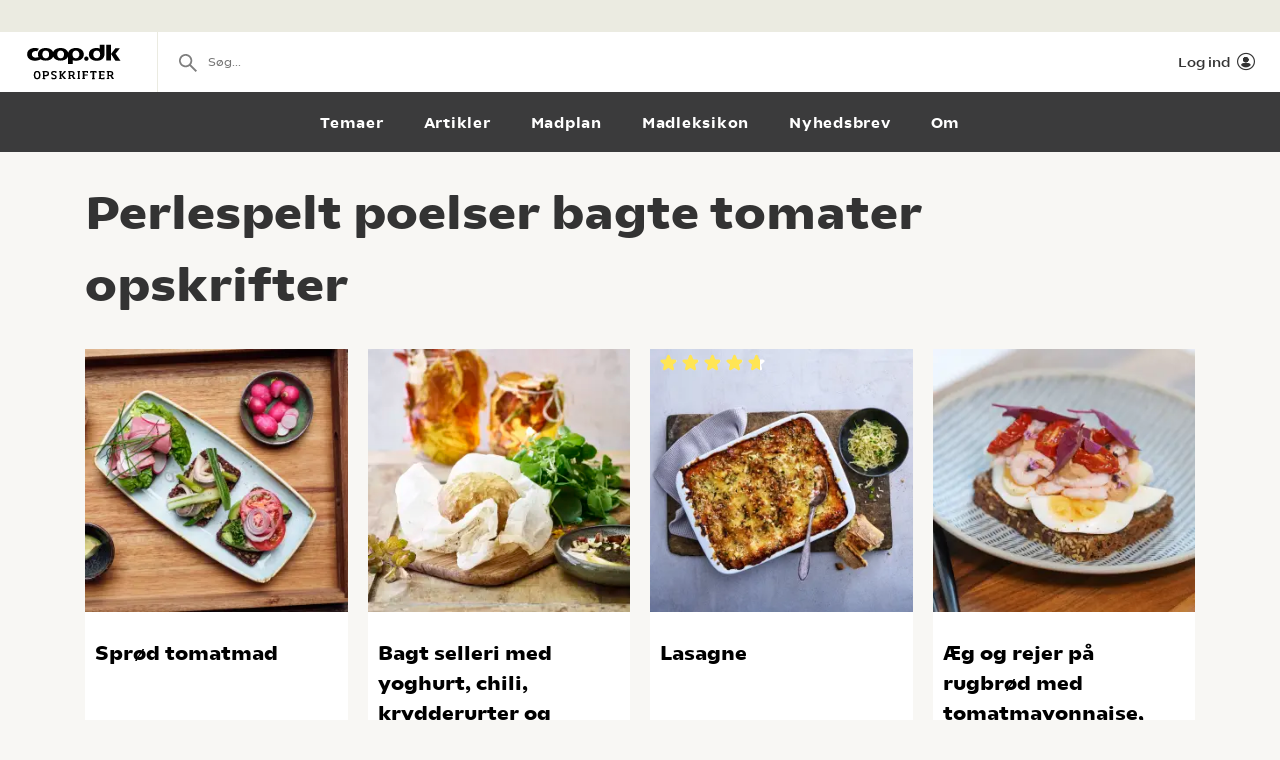

--- FILE ---
content_type: text/html; charset=utf-8
request_url: https://opskrifter.coop.dk/oversigt/perlespelt%20poelser%20bagte%20tomater
body_size: 7551
content:

<!doctype html>
<html ng-app="app"  lang="da">
<head>
  <meta charset="utf-8">
  <meta http-equiv="X-UA-Compatible" content="IE=edge">
  <meta http-equiv="ClearType" content="true">
  <meta name="viewport" content="width=device-width, initial-scale=1.0">
  <meta name="HandheldFriendly" content="true">

    <meta name="fb:app_id" content="1661858080602895" />
    <script>window.facebookAppId = 1661858080602895;</script>

  <link rel="apple-touch-icon" sizes="180x180" href="/layout/images/favicon/apple-touch-icon.png">
  <link rel="icon" type="image/png" sizes="32x32" href="/layout/images/favicon/favicon-32x32.png">
  <link rel="icon" type="image/png" sizes="16x16" href="/layout/images/favicon/favicon-16x16.png">
  <link rel="manifest" href="/layout/images/favicon/manifest.json">
  <link rel="mask-icon" color="#b21b22" href="/layout/images/favicon/safari-pinned-tab.svg">
  <link rel="shortcut icon" href="/layout/images/favicon/favicon.ico">
  <meta name="apple-mobile-web-app-title" content="Coop Opskrifter">
  <meta name="application-name" content="Coop Opskrifter">
  <meta name="msapplication-config" content="/layout/images/favicon/browserconfig.xml">
  <meta name="theme-color" content="#ffffff">
  <meta name="p:domain_verify" content="84e2a61fb5a316c2aa4611bb8cdf6ebc">

  <!-- Adobe Launch -->
  <script async src="//assets.adobedtm.com/launch-EN296b8ddb2d8c490189c018e2c4544629.min.js"></script>
  <!-- End Adobe Launch -->

  <style>
    .visible-print-only { display: none; height: 0; }
  </style>


    <script>
      window.globalUserInfo = null;
    </script>

  <link rel="stylesheet" href="/assets/dist/main.bundle.css?v=DxWJkPA7fXYYHxKUalqT4zxiIpgAw0vluey3L1psNLo" />

  



  <title>De bedste Perlespelt poelser bagte tomater opskrifter</title>
  <meta name="description" content="V&#xE6;lg mellem de bedste Perlespelt poelser bagte tomater opskrifter p&#xE5; opskrifter.coop.dk &#x2013; vi elsker mad!" />
  <link rel="canonical" href="https://opskrifter.coop.dk/oversigt/perlespelt%20poelser%20bagte%20tomater" />

  <meta name="og:locale" content="da_DK" />
  <meta name="og:site_name" content="Coop Opskrifter" />

  <meta property="og:description" content="V&#xE6;lg mellem de bedste Perlespelt poelser bagte tomater opskrifter p&#xE5; opskrifter.coop.dk &#x2013; vi elsker mad!" />
  <meta property="og:url" content="https://opskrifter.coop.dk/oversigt/perlespelt%20poelser%20bagte%20tomater" />
  <meta property="og:type" content="Search" />
  <meta property="og:title" content="De bedste Perlespelt poelser bagte tomater opskrifter" />

  

</head>
<body class="overviewPage startup--active" page-top-sticky page-top-scroll-reset="root.siteHeaderMenuActive || root.siteHeaderSearchActive || root.siteFacetsActive" ng-init="root.siteHeaderMenuActive=false; root.siteHeaderSearchActive=false; root.siteFacetsActive = false;" ng-class="{'-site-header-menu-active': root.siteHeaderMenuActive, '-site-header-search-active': root.siteHeaderSearchActive, '-site-facets-active': root.siteFacetsActive}">
  <div class="react-app-config"></div>
  
    <div class="site-canvas" role="document">
    <div class="site-canvas__inner">
      <div class="visible-print-only print__logo container">
        <i class="icon icon-coop-opskrifter-logo"></i>
      </div>





<div class="react-main-navigation hidden-print"
     data-context-items="[{&quot;name&quot;:&quot;Temaer&quot;,&quot;link&quot;:&quot;/temaer&quot;,&quot;isCurrent&quot;:false},{&quot;name&quot;:&quot;Artikler&quot;,&quot;link&quot;:&quot;/artikler&quot;,&quot;isCurrent&quot;:false},{&quot;name&quot;:&quot;Madplan&quot;,&quot;link&quot;:&quot;/madplan&quot;,&quot;isCurrent&quot;:false},{&quot;name&quot;:&quot;Madleksikon&quot;,&quot;link&quot;:&quot;/madleksikon&quot;,&quot;isCurrent&quot;:false},{&quot;name&quot;:&quot;Nyhedsbrev&quot;,&quot;link&quot;:&quot;/nyhedsbrev&quot;,&quot;isCurrent&quot;:false},{&quot;name&quot;:&quot;Om&quot;,&quot;link&quot;:&quot;/om&quot;,&quot;isCurrent&quot;:false}]"
     data-global-items="[{&quot;name&quot;:null,&quot;link&quot;:&quot;&quot;}]">
  <div class="placeholder__global-nav"></div>
  <div class="placeholder__site-nav"></div>
  <div class="placeholder__context-nav"></div>
</div>

      <div class="site-main">
        

<div class="container">
  <h1>Perlespelt poelser bagte tomater opskrifter</h1>

  <div class="tile-grid-wrap ">
    <div class="tile-grid -tile-display-mode-a">
          <article class="tile-recipe">

<div class="tile-recipe__inner" >
  <div class="tile-recipe__top">
    <a href="/opskrifter/sproed-tomatmad-10541" class="tile-recipe__image-link">

      <div class="react-lazy-image"
           data-class-name="tile-recipe__image"
           data-src="https://opskrifteradmin.coop.dk/media/20501/thumbs-02-tomatmad.jpg?width=376&amp;height=376&amp;mode=crop&amp;format=webp&amp;rxy=0.7006689303428965%2C0.6969063595291429 400w, https://opskrifteradmin.coop.dk/media/20501/thumbs-02-tomatmad.jpg?width=768&amp;height=768&amp;mode=crop&amp;format=webp&amp;rxy=0.7006689303428965%2C0.6969063595291429 768w"
           data-options='{"aspect_ratio":"1:1","crop":"fill"}'
           data-alt-text="Spr&#xF8;d tomatmad"></div>


    </a>

  </div>


  <h5 class="tile-recipe__heading">
    <a href="/opskrifter/sproed-tomatmad-10541" >Spr&#xF8;d tomatmad</a>
  </h5>

  <span class="tile-recipe__preptime" >
      <i class="icon icon-compas"></i> 10 min.  </span>

    <div class="react-user-popover tile-recipe__popover"
         data-recipe-id="10541"
         data-recipe-path="/opskrifter/sproed-tomatmad-10541"
         data-text-color=""></div>
</div>          </article>
          <article class="tile-recipe">

<div class="tile-recipe__inner" >
  <div class="tile-recipe__top">
    <a href="/opskrifter/bagt-selleri-med-yoghurt-chili-krydderurter-og-brunet-smoer-11389" class="tile-recipe__image-link">

      <div class="react-lazy-image"
           data-class-name="tile-recipe__image"
           data-src="https://opskrifteradmin.coop.dk/media/21614/samvirke1408202095088.jpg?width=376&amp;height=376&amp;mode=crop&amp;format=webp&amp;rxy=0.5%2C0.5 400w, https://opskrifteradmin.coop.dk/media/21614/samvirke1408202095088.jpg?width=768&amp;height=768&amp;mode=crop&amp;format=webp&amp;rxy=0.5%2C0.5 768w"
           data-options='{"aspect_ratio":"1:1","crop":"fill"}'
           data-alt-text="Bagt selleri med yoghurt, chili, krydderurter og brunet sm&#xF8;r"></div>


    </a>

  </div>


  <h5 class="tile-recipe__heading">
    <a href="/opskrifter/bagt-selleri-med-yoghurt-chili-krydderurter-og-brunet-smoer-11389" >Bagt selleri med yoghurt, chili, krydderurter og brunet sm&#xF8;r</a>
  </h5>

  <span class="tile-recipe__preptime" >
      <i class="icon icon-compas"></i> 50 min.  </span>

    <div class="react-user-popover tile-recipe__popover"
         data-recipe-id="11389"
         data-recipe-path="/opskrifter/bagt-selleri-med-yoghurt-chili-krydderurter-og-brunet-smoer-11389"
         data-text-color=""></div>
</div>          </article>
          <article class="tile-recipe">

<div class="tile-recipe__inner" >
  <div class="tile-recipe__top">
    <a href="/opskrifter/lasagne-5055" class="tile-recipe__image-link">

      <div class="react-lazy-image"
           data-class-name="tile-recipe__image"
           data-src="https://opskrifteradmin.coop.dk/media/24123/lasagne_oppefra-624_624.jpg?width=376&amp;height=376&amp;mode=crop&amp;format=webp&amp;rxy=0.5%2C0.5 400w, https://opskrifteradmin.coop.dk/media/24123/lasagne_oppefra-624_624.jpg?width=768&amp;height=768&amp;mode=crop&amp;format=webp&amp;rxy=0.5%2C0.5 768w"
           data-options='{"aspect_ratio":"1:1","crop":"fill"}'
           data-alt-text="Lasagne"></div>


    </a>

  </div>

    <div class="react-rating-static-list tile-recipe_rating"
         data-rating="94.210526"
         data-id="5055"></div>

  <h5 class="tile-recipe__heading">
    <a href="/opskrifter/lasagne-5055" >Lasagne</a>
  </h5>

  <span class="tile-recipe__preptime" >
  </span>

    <div class="react-user-popover tile-recipe__popover"
         data-recipe-id="5055"
         data-recipe-path="/opskrifter/lasagne-5055"
         data-text-color=""></div>
</div>          </article>
          <article class="tile-recipe">

<div class="tile-recipe__inner" >
  <div class="tile-recipe__top">
    <a href="/opskrifter/aeg-og-rejer-paa-rugbroed-med-tomatmayonnaise-toerrede-cherrytomater-og-roedmelde-13008" class="tile-recipe__image-link">

      <div class="react-lazy-image"
           data-class-name="tile-recipe__image"
           data-src="https://opskrifteradmin.coop.dk/media/g42jkk3n/095a4679-kopi.jpg?width=376&amp;height=376&amp;mode=crop&amp;format=webp&amp;rxy=0.5%2C0.5 400w, https://opskrifteradmin.coop.dk/media/g42jkk3n/095a4679-kopi.jpg?width=768&amp;height=768&amp;mode=crop&amp;format=webp&amp;rxy=0.5%2C0.5 768w"
           data-options='{"aspect_ratio":"1:1","crop":"fill"}'
           data-alt-text="&#xC6;g og rejer p&#xE5; rugbr&#xF8;d med tomatmayonnaise, t&#xF8;rrede cherrytomater og r&#xF8;dmelde"></div>


    </a>

  </div>


  <h5 class="tile-recipe__heading">
    <a href="/opskrifter/aeg-og-rejer-paa-rugbroed-med-tomatmayonnaise-toerrede-cherrytomater-og-roedmelde-13008" >&#xC6;g og rejer p&#xE5; rugbr&#xF8;d med tomatmayonnaise, t&#xF8;rrede cherrytomater og r&#xF8;dmelde</a>
  </h5>

  <span class="tile-recipe__preptime" >
  </span>

    <div class="react-user-popover tile-recipe__popover"
         data-recipe-id="13008"
         data-recipe-path="/opskrifter/aeg-og-rejer-paa-rugbroed-med-tomatmayonnaise-toerrede-cherrytomater-og-roedmelde-13008"
         data-text-color=""></div>
</div>          </article>
          <article class="tile-recipe">

<div class="tile-recipe__inner" >
  <div class="tile-recipe__top">
    <a href="/opskrifter/rugtoast-med-tun-avocado-12999" class="tile-recipe__image-link">

      <div class="react-lazy-image"
           data-class-name="tile-recipe__image"
           data-src="https://opskrifteradmin.coop.dk/media/u2ephgkj/rugtoast-2.png?width=376&amp;height=376&amp;mode=crop&amp;format=webp&amp;rxy=0.5%2C0.5 400w, https://opskrifteradmin.coop.dk/media/u2ephgkj/rugtoast-2.png?width=768&amp;height=768&amp;mode=crop&amp;format=webp&amp;rxy=0.5%2C0.5 768w"
           data-options='{"aspect_ratio":"1:1","crop":"fill"}'
           data-alt-text="Rugtoast med tun &amp; avocado"></div>


    </a>

  </div>


  <h5 class="tile-recipe__heading">
    <a href="/opskrifter/rugtoast-med-tun-avocado-12999" >Rugtoast med tun &amp; avocado</a>
  </h5>

  <span class="tile-recipe__preptime" >
  </span>

    <div class="react-user-popover tile-recipe__popover"
         data-recipe-id="12999"
         data-recipe-path="/opskrifter/rugtoast-med-tun-avocado-12999"
         data-text-color=""></div>
</div>          </article>
          <article class="tile-recipe">

<div class="tile-recipe__inner" >
  <div class="tile-recipe__top">
    <a href="/opskrifter/mini-sliders-med-linseboef-salsa-og-hummus-12997" class="tile-recipe__image-link">

      <div class="react-lazy-image"
           data-class-name="tile-recipe__image"
           data-src="https://opskrifteradmin.coop.dk/media/jkmhvqz1/mini-sliders-1.png?width=376&amp;height=376&amp;mode=crop&amp;format=webp&amp;rxy=0.5%2C0.5 400w, https://opskrifteradmin.coop.dk/media/jkmhvqz1/mini-sliders-1.png?width=768&amp;height=768&amp;mode=crop&amp;format=webp&amp;rxy=0.5%2C0.5 768w"
           data-options='{"aspect_ratio":"1:1","crop":"fill"}'
           data-alt-text="Mini sliders med linseb&#xF8;f, salsa og hummus"></div>


    </a>

  </div>


  <h5 class="tile-recipe__heading">
    <a href="/opskrifter/mini-sliders-med-linseboef-salsa-og-hummus-12997" >Mini sliders med linseb&#xF8;f, salsa og hummus</a>
  </h5>

  <span class="tile-recipe__preptime" >
  </span>

    <div class="react-user-popover tile-recipe__popover"
         data-recipe-id="12997"
         data-recipe-path="/opskrifter/mini-sliders-med-linseboef-salsa-og-hummus-12997"
         data-text-color=""></div>
</div>          </article>
          <article class="tile-recipe">

<div class="tile-recipe__inner" >
  <div class="tile-recipe__top">
    <a href="/opskrifter/hakkeboeffer-i-ovn-12992" class="tile-recipe__image-link">

      <div class="react-lazy-image"
           data-class-name="tile-recipe__image"
           data-src="https://opskrifteradmin.coop.dk/media/kbtfxrax/hakkeboeffer-i-ovn-2.jpg?width=376&amp;height=376&amp;mode=crop&amp;format=webp&amp;rxy=0.5%2C0.5 400w, https://opskrifteradmin.coop.dk/media/kbtfxrax/hakkeboeffer-i-ovn-2.jpg?width=768&amp;height=768&amp;mode=crop&amp;format=webp&amp;rxy=0.5%2C0.5 768w"
           data-options='{"aspect_ratio":"1:1","crop":"fill"}'
           data-alt-text="Hakkeb&#xF8;ffer i ovn"></div>


    </a>

  </div>


  <h5 class="tile-recipe__heading">
    <a href="/opskrifter/hakkeboeffer-i-ovn-12992" >Hakkeb&#xF8;ffer i ovn</a>
  </h5>

  <span class="tile-recipe__preptime" >
  </span>

    <div class="react-user-popover tile-recipe__popover"
         data-recipe-id="12992"
         data-recipe-path="/opskrifter/hakkeboeffer-i-ovn-12992"
         data-text-color=""></div>
</div>          </article>
          <article class="tile-recipe">

<div class="tile-recipe__inner" >
  <div class="tile-recipe__top">
    <a href="/opskrifter/sandwich-med-hummus-og-falafel-12802" class="tile-recipe__image-link">

      <div class="react-lazy-image"
           data-class-name="tile-recipe__image"
           data-src="https://opskrifteradmin.coop.dk/media/35ag0hhk/sandwich-med-falafel-og-humus-3-img_3541.jpg?width=376&amp;height=376&amp;mode=crop&amp;format=webp&amp;rxy=0.5%2C0.5 400w, https://opskrifteradmin.coop.dk/media/35ag0hhk/sandwich-med-falafel-og-humus-3-img_3541.jpg?width=768&amp;height=768&amp;mode=crop&amp;format=webp&amp;rxy=0.5%2C0.5 768w"
           data-options='{"aspect_ratio":"1:1","crop":"fill"}'
           data-alt-text="Sandwich med hummus og falafel"></div>


    </a>

  </div>


  <h5 class="tile-recipe__heading">
    <a href="/opskrifter/sandwich-med-hummus-og-falafel-12802" >Sandwich med hummus og falafel</a>
  </h5>

  <span class="tile-recipe__preptime" >
  </span>

    <div class="react-user-popover tile-recipe__popover"
         data-recipe-id="12802"
         data-recipe-path="/opskrifter/sandwich-med-hummus-og-falafel-12802"
         data-text-color=""></div>
</div>          </article>
          <article class="tile-recipe">

<div class="tile-recipe__inner" >
  <div class="tile-recipe__top">
    <a href="/opskrifter/sandwich-med-bagt-aubergine-hummus-og-mozzarella-12792" class="tile-recipe__image-link">

      <div class="react-lazy-image"
           data-class-name="tile-recipe__image"
           data-src="https://opskrifteradmin.coop.dk/media/wncbkclj/sandwich_1080x1080.jpg?width=376&amp;height=376&amp;mode=crop&amp;format=webp&amp;rxy=0.5%2C0.5 400w, https://opskrifteradmin.coop.dk/media/wncbkclj/sandwich_1080x1080.jpg?width=768&amp;height=768&amp;mode=crop&amp;format=webp&amp;rxy=0.5%2C0.5 768w"
           data-options='{"aspect_ratio":"1:1","crop":"fill"}'
           data-alt-text="Sandwich med bagt aubergine, hummus og mozzarella"></div>


    </a>

  </div>


  <h5 class="tile-recipe__heading">
    <a href="/opskrifter/sandwich-med-bagt-aubergine-hummus-og-mozzarella-12792" >Sandwich med bagt aubergine, hummus og mozzarella</a>
  </h5>

  <span class="tile-recipe__preptime" >
      <i class="icon icon-compas"></i> 3 t  </span>

    <div class="react-user-popover tile-recipe__popover"
         data-recipe-id="12792"
         data-recipe-path="/opskrifter/sandwich-med-bagt-aubergine-hummus-og-mozzarella-12792"
         data-text-color=""></div>
</div>          </article>
          <article class="tile-recipe">

<div class="tile-recipe__inner" >
  <div class="tile-recipe__top">
    <a href="/opskrifter/pasta-arrabiata-med-chili-og-tomat-12791" class="tile-recipe__image-link">

      <div class="react-lazy-image"
           data-class-name="tile-recipe__image"
           data-src="https://opskrifteradmin.coop.dk/media/r00be2j3/pasta_1080x1080.jpg?width=376&amp;height=376&amp;mode=crop&amp;format=webp&amp;rxy=0.5%2C0.5 400w, https://opskrifteradmin.coop.dk/media/r00be2j3/pasta_1080x1080.jpg?width=768&amp;height=768&amp;mode=crop&amp;format=webp&amp;rxy=0.5%2C0.5 768w"
           data-options='{"aspect_ratio":"1:1","crop":"fill"}'
           data-alt-text="Pasta arrabbiata med chili og tomat"></div>


    </a>

  </div>


  <h5 class="tile-recipe__heading">
    <a href="/opskrifter/pasta-arrabiata-med-chili-og-tomat-12791" >Pasta arrabbiata med chili og tomat</a>
  </h5>

  <span class="tile-recipe__preptime" >
      <i class="icon icon-compas"></i> 45 min.  </span>

    <div class="react-user-popover tile-recipe__popover"
         data-recipe-id="12791"
         data-recipe-path="/opskrifter/pasta-arrabiata-med-chili-og-tomat-12791"
         data-text-color=""></div>
</div>          </article>
          <article class="tile-recipe">

<div class="tile-recipe__inner" >
  <div class="tile-recipe__top">
    <a href="/opskrifter/bagt-groed-med-guleroedder-og-noedder-12790" class="tile-recipe__image-link">

      <div class="react-lazy-image"
           data-class-name="tile-recipe__image"
           data-src="https://opskrifteradmin.coop.dk/media/qteb5ioy/groed_1080x1080.jpg?width=376&amp;height=376&amp;mode=crop&amp;format=webp&amp;rxy=0.5%2C0.5 400w, https://opskrifteradmin.coop.dk/media/qteb5ioy/groed_1080x1080.jpg?width=768&amp;height=768&amp;mode=crop&amp;format=webp&amp;rxy=0.5%2C0.5 768w"
           data-options='{"aspect_ratio":"1:1","crop":"fill"}'
           data-alt-text="Bagt gr&#xF8;d med guler&#xF8;dder og n&#xF8;dder"></div>


    </a>

  </div>


  <h5 class="tile-recipe__heading">
    <a href="/opskrifter/bagt-groed-med-guleroedder-og-noedder-12790" >Bagt gr&#xF8;d med guler&#xF8;dder og n&#xF8;dder</a>
  </h5>

  <span class="tile-recipe__preptime" >
      <i class="icon icon-compas"></i> 45 min.  </span>

    <div class="react-user-popover tile-recipe__popover"
         data-recipe-id="12790"
         data-recipe-path="/opskrifter/bagt-groed-med-guleroedder-og-noedder-12790"
         data-text-color=""></div>
</div>          </article>
          <article class="tile-recipe">

<div class="tile-recipe__inner" >
  <div class="tile-recipe__top">
    <a href="/opskrifter/lasagne-med-hjemmelavet-bechamelsauce-12788" class="tile-recipe__image-link">

      <div class="react-lazy-image"
           data-class-name="tile-recipe__image"
           data-src="https://opskrifteradmin.coop.dk/media/hnjmi41g/lasagne_1080x1080.jpg?width=376&amp;height=376&amp;mode=crop&amp;format=webp&amp;rxy=0.5%2C0.5 400w, https://opskrifteradmin.coop.dk/media/hnjmi41g/lasagne_1080x1080.jpg?width=768&amp;height=768&amp;mode=crop&amp;format=webp&amp;rxy=0.5%2C0.5 768w"
           data-options='{"aspect_ratio":"1:1","crop":"fill"}'
           data-alt-text="Lasagne med hjemmelavet bechamelsauce"></div>


    </a>

  </div>


  <h5 class="tile-recipe__heading">
    <a href="/opskrifter/lasagne-med-hjemmelavet-bechamelsauce-12788" >Lasagne med hjemmelavet bechamelsauce</a>
  </h5>

  <span class="tile-recipe__preptime" >
      <i class="icon icon-compas"></i> 2 t  </span>

    <div class="react-user-popover tile-recipe__popover"
         data-recipe-id="12788"
         data-recipe-path="/opskrifter/lasagne-med-hjemmelavet-bechamelsauce-12788"
         data-text-color=""></div>
</div>          </article>
          <article class="tile-recipe">

<div class="tile-recipe__inner" >
  <div class="tile-recipe__top">
    <a href="/opskrifter/fuldkornspizzasnegle-12787" class="tile-recipe__image-link">

      <div class="react-lazy-image"
           data-class-name="tile-recipe__image"
           data-src="https://opskrifteradmin.coop.dk/media/2f5fekls/pizzasnegle_1080x1080.jpg?width=376&amp;height=376&amp;mode=crop&amp;format=webp&amp;rxy=0.5%2C0.5 400w, https://opskrifteradmin.coop.dk/media/2f5fekls/pizzasnegle_1080x1080.jpg?width=768&amp;height=768&amp;mode=crop&amp;format=webp&amp;rxy=0.5%2C0.5 768w"
           data-options='{"aspect_ratio":"1:1","crop":"fill"}'
           data-alt-text="Fuldkornspizzasnegle"></div>


    </a>

  </div>


  <h5 class="tile-recipe__heading">
    <a href="/opskrifter/fuldkornspizzasnegle-12787" >Fuldkornspizzasnegle</a>
  </h5>

  <span class="tile-recipe__preptime" >
      <i class="icon icon-compas"></i> 1 t, 20 min.  </span>

    <div class="react-user-popover tile-recipe__popover"
         data-recipe-id="12787"
         data-recipe-path="/opskrifter/fuldkornspizzasnegle-12787"
         data-text-color=""></div>
</div>          </article>
          <article class="tile-recipe">

<div class="tile-recipe__inner" >
  <div class="tile-recipe__top">
    <a href="/opskrifter/bagte-paerer-med-rosmarin-hvid-chokolade-og-cremefraiche-8143" class="tile-recipe__image-link">

      <div class="react-lazy-image"
           data-class-name="tile-recipe__image"
           data-src="https://opskrifteradmin.coop.dk/media/16883/bagte_p-rer_med_hvid_chokolade_og_rosmarin-10.jpg?width=376&amp;height=376&amp;mode=crop&amp;format=webp&amp;rxy=0.5%2C0.5 400w, https://opskrifteradmin.coop.dk/media/16883/bagte_p-rer_med_hvid_chokolade_og_rosmarin-10.jpg?width=768&amp;height=768&amp;mode=crop&amp;format=webp&amp;rxy=0.5%2C0.5 768w"
           data-options='{"aspect_ratio":"1:1","crop":"fill"}'
           data-alt-text="Bagte p&#xE6;rer med rosmarin, hvid chokolade og cremefraiche"></div>


    </a>

  </div>


  <h5 class="tile-recipe__heading">
    <a href="/opskrifter/bagte-paerer-med-rosmarin-hvid-chokolade-og-cremefraiche-8143" >Bagte p&#xE6;rer med rosmarin, hvid chokolade og cremefraiche</a>
  </h5>

  <span class="tile-recipe__preptime" >
  </span>

    <div class="react-user-popover tile-recipe__popover"
         data-recipe-id="8143"
         data-recipe-path="/opskrifter/bagte-paerer-med-rosmarin-hvid-chokolade-og-cremefraiche-8143"
         data-text-color=""></div>
</div>          </article>
          <article class="tile-recipe">

<div class="tile-recipe__inner" >
  <div class="tile-recipe__top">
    <a href="/opskrifter/persiller&#xF8;dder-bagt-i-krydret-dej-10244" class="tile-recipe__image-link">

      <div class="react-lazy-image"
           data-class-name="tile-recipe__image"
           data-src="https://opskrifteradmin.coop.dk/media/19716/samvirke2911201863887.jpg?width=376&amp;height=376&amp;mode=crop&amp;format=webp&amp;rxy=0.5%2C0.5 400w, https://opskrifteradmin.coop.dk/media/19716/samvirke2911201863887.jpg?width=768&amp;height=768&amp;mode=crop&amp;format=webp&amp;rxy=0.5%2C0.5 768w"
           data-options='{"aspect_ratio":"1:1","crop":"fill"}'
           data-alt-text="Persiller&#xF8;dder bagt i krydret dej"></div>


    </a>

  </div>


  <h5 class="tile-recipe__heading">
    <a href="/opskrifter/persiller&#xF8;dder-bagt-i-krydret-dej-10244" >Persiller&#xF8;dder bagt i krydret dej</a>
  </h5>

  <span class="tile-recipe__preptime" >
  </span>

    <div class="react-user-popover tile-recipe__popover"
         data-recipe-id="10244"
         data-recipe-path="/opskrifter/persiller&#xF8;dder-bagt-i-krydret-dej-10244"
         data-text-color=""></div>
</div>          </article>
          <article class="tile-recipe">

<div class="tile-recipe__inner" >
  <div class="tile-recipe__top">
    <a href="/opskrifter/foedselsdagsboller-7276" class="tile-recipe__image-link">

      <div class="react-lazy-image"
           data-class-name="tile-recipe__image"
           data-src="https://opskrifteradmin.coop.dk/media/svpdieff/foedselsdagsboller-1.jpg?width=376&amp;height=376&amp;mode=crop&amp;format=webp&amp;rxy=0.5%2C0.5 400w, https://opskrifteradmin.coop.dk/media/svpdieff/foedselsdagsboller-1.jpg?width=768&amp;height=768&amp;mode=crop&amp;format=webp&amp;rxy=0.5%2C0.5 768w"
           data-options='{"aspect_ratio":"1:1","crop":"fill"}'
           data-alt-text="Bl&#xF8;de f&#xF8;dselsdagsboller"></div>


    </a>

  </div>

    <div class="react-rating-static-list tile-recipe_rating"
         data-rating="58"
         data-id="7276"></div>

  <h5 class="tile-recipe__heading">
    <a href="/opskrifter/foedselsdagsboller-7276" >Bl&#xF8;de f&#xF8;dselsdagsboller</a>
  </h5>

  <span class="tile-recipe__preptime" >
      <i class="icon icon-compas"></i> 1 t, 15 min.  </span>

    <div class="react-user-popover tile-recipe__popover"
         data-recipe-id="7276"
         data-recipe-path="/opskrifter/foedselsdagsboller-7276"
         data-text-color=""></div>
</div>          </article>
          <article class="tile-recipe">

<div class="tile-recipe__inner" >
  <div class="tile-recipe__top">
    <a href="/opskrifter/moussaka-7799" class="tile-recipe__image-link">

      <div class="react-lazy-image"
           data-class-name="tile-recipe__image"
           data-src="https://opskrifteradmin.coop.dk/media/24121/musakka-1080_1080.jpg?width=376&amp;height=376&amp;mode=crop&amp;format=webp&amp;rxy=0.5%2C0.5 400w, https://opskrifteradmin.coop.dk/media/24121/musakka-1080_1080.jpg?width=768&amp;height=768&amp;mode=crop&amp;format=webp&amp;rxy=0.5%2C0.5 768w"
           data-options='{"aspect_ratio":"1:1","crop":"fill"}'
           data-alt-text="Moussaka"></div>


    </a>

  </div>

    <div class="react-rating-static-list tile-recipe_rating"
         data-rating="86.66667"
         data-id="7799"></div>

  <h5 class="tile-recipe__heading">
    <a href="/opskrifter/moussaka-7799" >Moussaka</a>
  </h5>

  <span class="tile-recipe__preptime" >
      <i class="icon icon-compas"></i> 30 min.  </span>

    <div class="react-user-popover tile-recipe__popover"
         data-recipe-id="7799"
         data-recipe-path="/opskrifter/moussaka-7799"
         data-text-color=""></div>
</div>          </article>
          <article class="tile-recipe">

<div class="tile-recipe__inner" >
  <div class="tile-recipe__top">
    <a href="/opskrifter/spaghetti-bolognese-med-baelgfrugter-12949" class="tile-recipe__image-link">

      <div class="react-lazy-image"
           data-class-name="tile-recipe__image"
           data-src="https://opskrifteradmin.coop.dk/media/yggng3xx/spaghettibolo_1.png?width=376&amp;height=376&amp;mode=crop&amp;format=webp&amp;rxy=0.5%2C0.5 400w, https://opskrifteradmin.coop.dk/media/yggng3xx/spaghettibolo_1.png?width=768&amp;height=768&amp;mode=crop&amp;format=webp&amp;rxy=0.5%2C0.5 768w"
           data-options='{"aspect_ratio":"1:1","crop":"fill"}'
           data-alt-text="Spaghetti bolognese med b&#xE6;lgfrugter"></div>


    </a>

  </div>


  <h5 class="tile-recipe__heading">
    <a href="/opskrifter/spaghetti-bolognese-med-baelgfrugter-12949" >Spaghetti bolognese med b&#xE6;lgfrugter</a>
  </h5>

  <span class="tile-recipe__preptime" >
  </span>

    <div class="react-user-popover tile-recipe__popover"
         data-recipe-id="12949"
         data-recipe-path="/opskrifter/spaghetti-bolognese-med-baelgfrugter-12949"
         data-text-color=""></div>
</div>          </article>
          <article class="tile-recipe">

<div class="tile-recipe__inner" >
  <div class="tile-recipe__top">
    <a href="/opskrifter/smoerrebroed-med-bagte-roedbeder-12948" class="tile-recipe__image-link">

      <div class="react-lazy-image"
           data-class-name="tile-recipe__image"
           data-src="https://opskrifteradmin.coop.dk/media/5uam1mae/smoerrebroed_1080x1080.jpg?width=376&amp;height=376&amp;mode=crop&amp;format=webp&amp;rxy=0.5%2C0.5 400w, https://opskrifteradmin.coop.dk/media/5uam1mae/smoerrebroed_1080x1080.jpg?width=768&amp;height=768&amp;mode=crop&amp;format=webp&amp;rxy=0.5%2C0.5 768w"
           data-options='{"aspect_ratio":"1:1","crop":"fill"}'
           data-alt-text="Sm&#xF8;rrebr&#xF8;d med bagte r&#xF8;dbeder"></div>


    </a>

  </div>


  <h5 class="tile-recipe__heading">
    <a href="/opskrifter/smoerrebroed-med-bagte-roedbeder-12948" >Sm&#xF8;rrebr&#xF8;d med bagte r&#xF8;dbeder</a>
  </h5>

  <span class="tile-recipe__preptime" >
  </span>

    <div class="react-user-popover tile-recipe__popover"
         data-recipe-id="12948"
         data-recipe-path="/opskrifter/smoerrebroed-med-bagte-roedbeder-12948"
         data-text-color=""></div>
</div>          </article>
          <article class="tile-recipe">

<div class="tile-recipe__inner" >
  <div class="tile-recipe__top">
    <a href="/opskrifter/fuldkornstortilla-med-kylling-aubergine-og-to-slags-salsa-12946" class="tile-recipe__image-link">

      <div class="react-lazy-image"
           data-class-name="tile-recipe__image"
           data-src="https://opskrifteradmin.coop.dk/media/5oyiqbnh/fuldkornstortilla_original.jpg?width=376&amp;height=376&amp;mode=crop&amp;format=webp&amp;rxy=0.5%2C0.5 400w, https://opskrifteradmin.coop.dk/media/5oyiqbnh/fuldkornstortilla_original.jpg?width=768&amp;height=768&amp;mode=crop&amp;format=webp&amp;rxy=0.5%2C0.5 768w"
           data-options='{"aspect_ratio":"1:1","crop":"fill"}'
           data-alt-text="Fuldkornstortilla med kylling, aubergine og to slags salsa"></div>


    </a>

  </div>


  <h5 class="tile-recipe__heading">
    <a href="/opskrifter/fuldkornstortilla-med-kylling-aubergine-og-to-slags-salsa-12946" >Fuldkornstortilla med kylling, aubergine og to slags salsa</a>
  </h5>

  <span class="tile-recipe__preptime" >
  </span>

    <div class="react-user-popover tile-recipe__popover"
         data-recipe-id="12946"
         data-recipe-path="/opskrifter/fuldkornstortilla-med-kylling-aubergine-og-to-slags-salsa-12946"
         data-text-color=""></div>
</div>          </article>
          <article class="tile-recipe">

<div class="tile-recipe__inner" >
  <div class="tile-recipe__top">
    <a href="/opskrifter/hasselback-butternut-med-honning-valnoedder-11827" class="tile-recipe__image-link">

      <div class="react-lazy-image"
           data-class-name="tile-recipe__image"
           data-src="https://opskrifteradmin.coop.dk/media/22536/hasselback_butternut_honning_valnodder_lf.jpg?width=376&amp;height=376&amp;mode=crop&amp;format=webp&amp;rxy=0.5%2C0.5 400w, https://opskrifteradmin.coop.dk/media/22536/hasselback_butternut_honning_valnodder_lf.jpg?width=768&amp;height=768&amp;mode=crop&amp;format=webp&amp;rxy=0.5%2C0.5 768w"
           data-options='{"aspect_ratio":"1:1","crop":"fill"}'
           data-alt-text="Hasselback butternutsquash med honning &amp; valn&#xF8;dder"></div>


    </a>

  </div>

    <div class="react-rating-static-list tile-recipe_rating"
         data-rating="93.333336"
         data-id="11827"></div>

  <h5 class="tile-recipe__heading">
    <a href="/opskrifter/hasselback-butternut-med-honning-valnoedder-11827" >Hasselback butternutsquash med honning &amp; valn&#xF8;dder</a>
  </h5>

  <span class="tile-recipe__preptime" >
      <i class="icon icon-compas"></i> 1 t, 20 min.  </span>

    <div class="react-user-popover tile-recipe__popover"
         data-recipe-id="11827"
         data-recipe-path="/opskrifter/hasselback-butternut-med-honning-valnoedder-11827"
         data-text-color=""></div>
</div>          </article>
          <article class="tile-recipe">

<div class="tile-recipe__inner" >
  <div class="tile-recipe__top">
    <a href="/opskrifter/parmigiana-di-melanzane-12930" class="tile-recipe__image-link">

      <div class="react-lazy-image"
           data-class-name="tile-recipe__image"
           data-src="https://opskrifteradmin.coop.dk/media/kl3me2md/melanzane-2.jpg?width=376&amp;height=376&amp;mode=crop&amp;format=webp&amp;rxy=0.5%2C0.5 400w, https://opskrifteradmin.coop.dk/media/kl3me2md/melanzane-2.jpg?width=768&amp;height=768&amp;mode=crop&amp;format=webp&amp;rxy=0.5%2C0.5 768w"
           data-options='{"aspect_ratio":"1:1","crop":"fill"}'
           data-alt-text="Parmigiana di melanzane"></div>


    </a>

  </div>


  <h5 class="tile-recipe__heading">
    <a href="/opskrifter/parmigiana-di-melanzane-12930" >Parmigiana di melanzane</a>
  </h5>

  <span class="tile-recipe__preptime" >
  </span>

    <div class="react-user-popover tile-recipe__popover"
         data-recipe-id="12930"
         data-recipe-path="/opskrifter/parmigiana-di-melanzane-12930"
         data-text-color=""></div>
</div>          </article>
          <article class="tile-recipe">

<div class="tile-recipe__inner" >
  <div class="tile-recipe__top">
    <a href="/opskrifter/glutenfri-burger-7957" class="tile-recipe__image-link">

      <div class="react-lazy-image"
           data-class-name="tile-recipe__image"
           data-src="https://opskrifteradmin.coop.dk/media/16702/glutenfri_burger_23.jpg?width=376&amp;height=376&amp;mode=crop&amp;format=webp&amp;rxy=0.5%2C0.5 400w, https://opskrifteradmin.coop.dk/media/16702/glutenfri_burger_23.jpg?width=768&amp;height=768&amp;mode=crop&amp;format=webp&amp;rxy=0.5%2C0.5 768w"
           data-options='{"aspect_ratio":"1:1","crop":"fill"}'
           data-alt-text="Glutenfri burger"></div>


    </a>

  </div>


  <h5 class="tile-recipe__heading">
    <a href="/opskrifter/glutenfri-burger-7957" >Glutenfri burger</a>
  </h5>

  <span class="tile-recipe__preptime" >
  </span>

    <div class="react-user-popover tile-recipe__popover"
         data-recipe-id="7957"
         data-recipe-path="/opskrifter/glutenfri-burger-7957"
         data-text-color=""></div>
</div>          </article>
          <article class="tile-recipe">

<div class="tile-recipe__inner" >
  <div class="tile-recipe__top">
    <a href="/opskrifter/focacciabroed-med-oregano-og-parmesan-7213" class="tile-recipe__image-link">

      <div class="react-lazy-image"
           data-class-name="tile-recipe__image"
           data-src="https://opskrifteradmin.coop.dk/media/15408/focacciabrd-med-oregano-og-par.jpg?width=376&amp;height=376&amp;mode=crop&amp;format=webp&amp;rxy=0.5%2C0.5 400w, https://opskrifteradmin.coop.dk/media/15408/focacciabrd-med-oregano-og-par.jpg?width=768&amp;height=768&amp;mode=crop&amp;format=webp&amp;rxy=0.5%2C0.5 768w"
           data-options='{"aspect_ratio":"1:1","crop":"fill"}'
           data-alt-text="Focacciabr&#xF8;d med oregano og parmesan"></div>


    </a>

  </div>

    <div class="react-rating-static-list tile-recipe_rating"
         data-rating="20"
         data-id="7213"></div>

  <h5 class="tile-recipe__heading">
    <a href="/opskrifter/focacciabroed-med-oregano-og-parmesan-7213" >Focacciabr&#xF8;d med oregano og parmesan</a>
  </h5>

  <span class="tile-recipe__preptime" >
      <i class="icon icon-compas"></i> 30 min.  </span>

    <div class="react-user-popover tile-recipe__popover"
         data-recipe-id="7213"
         data-recipe-path="/opskrifter/focacciabroed-med-oregano-og-parmesan-7213"
         data-text-color=""></div>
</div>          </article>
    </div>
  </div>
</div>


        <div class="site-canvas__blur" ng-click="root.siteHeaderMenuActive=false; root.siteHeaderSearchActive=false"></div>
      </div>
      <footer class="site-footer hidden-print">
<footer class="site-footer">
  <div class="site-footer__intro">
    <div class="container">
      <div class="row">
        <div class="col">
          <div class="site-footer__logo">
            <i class="icon icon-coop-opskrifter-logo"></i>
          </div>
        </div>
        <div>
          <div class="site-footer__scroll js-scroll-to-top">
            <span class="site-footer__scroll-text">Til top</span>
            <span class="site-footer__scroll-icon">
              <i class="icon icon-arrow-up"></i>
            </span>
          </div>
        </div>
      </div>
    </div>
  </div>
  <nav class="site-footer__nav">
    <div class="container">
      <div class="site-footer__xs">
        <ul>
          <li>
            <a href="/">Forside</a>
          </li>
            <li>
              <a href="/temaer">Temaer</a>
            </li>
            <li>
              <a href="/artikler">Artikler</a>
            </li>
            <li>
              <a href="/madplan">Madplan</a>
            </li>
            <li>
              <a href="/madleksikon">Madleksikon</a>
            </li>
            <li>
              <a href="/nyhedsbrev">Nyhedsbrev</a>
            </li>
            <li>
              <a href="/om">Om</a>
            </li>
          <li>
            <a href="//www.coop.dk" class="coopdk-link">Gå til coop.dk</a>
          </li>
        </ul>
      </div>
        <div class="site-footer__sm site-footer__nav-lists">
            <div class="site-footer__nav-list-wrap">
              <ul class="site-footer__nav-list">
                <li>
                  <h3>OM COOP</h3>
                </li>
                    <li>
                      <a href="https://info.coop.dk/butikker/ugens-aviser/" target="_blank">Ugens aviser</a>
                    </li>
                    <li>
                      <a href="https://jobs.coop.dk/search/?searchResultView=LIST" target="_blank">S&#xF8;g job i Coop</a>
                    </li>
                    <li>
                      <a href="https://info.coop.dk/butikker/vores-varer/" target="_blank">Vores varer</a>
                    </li>
                    <li>
                      <a href="https://info.coop.dk/butikker/find-butik/" target="_blank">Find butik</a>
                    </li>
                    <li>
                      <a href="https://opskrifter.coop.dk/alle-opskrifter">Alle opskrifter A-&#xC5;</a>
                    </li>
                    <li>
                      <a href="https://forbrugerservice.coop.dk/hc/da" target="_blank">Forbrugerservice</a>
                    </li>
              </ul>
            </div>
            <div class="site-footer__nav-list-wrap">
              <ul class="site-footer__nav-list">
                <li>
                  <h3>MEDLEM</h3>
                </li>
                    <li>
                      <a href="https://medlem.coop.dk/medlemsfordele" target="_blank">Medlemsfordele</a>
                    </li>
                    <li>
                      <a href="https://medlem.coop.dk/ofte&#x2B;stillede&#x2B;spoergsmaal" target="_blank">Ofte stillede sp&#xF8;rgsm&#xE5;l</a>
                    </li>
                    <li>
                      <a href="https://indmeld.coop.dk/" target="_blank">Bliv medlem</a>
                    </li>
                    <li>
                      <a href="https://medlem.coop.dk/medlemsvilkaar" target="_blank">Medlemsvilk&#xE5;r</a>
                    </li>
                    <li>
                      <a href="https://info.coop.dk/privatlivspolitik/intro-og-dataansvarlig/" target="_blank">Privatlivspolitik</a>
                    </li>
                    <li>
                      <a href="https://medlem.coop.dk/medlemsservice" target="_blank">Medlemsservice</a>
                    </li>
              </ul>
            </div>
            <div class="site-footer__nav-list-wrap">
              <ul class="site-footer__nav-list">
                <li>
                  <h3>MEGET MERE COOP</h3>
                </li>
                    <li>
                      <a href="https://coopbank.dk/?utm_source=opskrifter.coop.dk&amp;utm_medium=link&amp;utm_term=coop%20bank" target="_blank">Coop Bank</a>
                    </li>
                    <li>
                      <a href="http://samvirke.dk/" target="_blank">Samvirke</a>
                    </li>
                    <li>
                      <a href="https://coopanalyse.dk/">Coop Analyse</a>
                    </li>
              </ul>
            </div>
        </div>
    </div>
  </nav>

  <div class="site-footer__address">
    <div class="container">
      <p class="text-center-xs text-left-sm">© Copyright 2025 Coop Danmark A/S</p>
<p class="text-center-xs text-left-sm"><strong>Coop Danmark A/S</strong> Roskildevej 65, 2620 Albertslund&nbsp;CVR-nr. 26259495</p>
    </div>
  </div>
</footer>      </footer>
    </div>
  </div>

  <div class="site__modal-backdrop" hide-backdrop></div>


  <script type="text/javascript">
    window.coopPageUrls = {
  "recipes": "/opskrifter",
  "search": "/soeg",
  "offers": "https://dql.dspservice.dk/search"
};
  </script>

  <script src="/assets/dist/main.bundle.js?v=RS7OhKg9a8PvcB_X9mwMwvAXlfZf5s0g8_XPK-NUrVw"></script>

  <!-- Adobe Target -->
<script>
  function targetPageParams() {
    return {
      "at_property": "53764145-ea6b-3e52-78d5-f3530d16897c"
    };
  }
</script></body>
</html>
